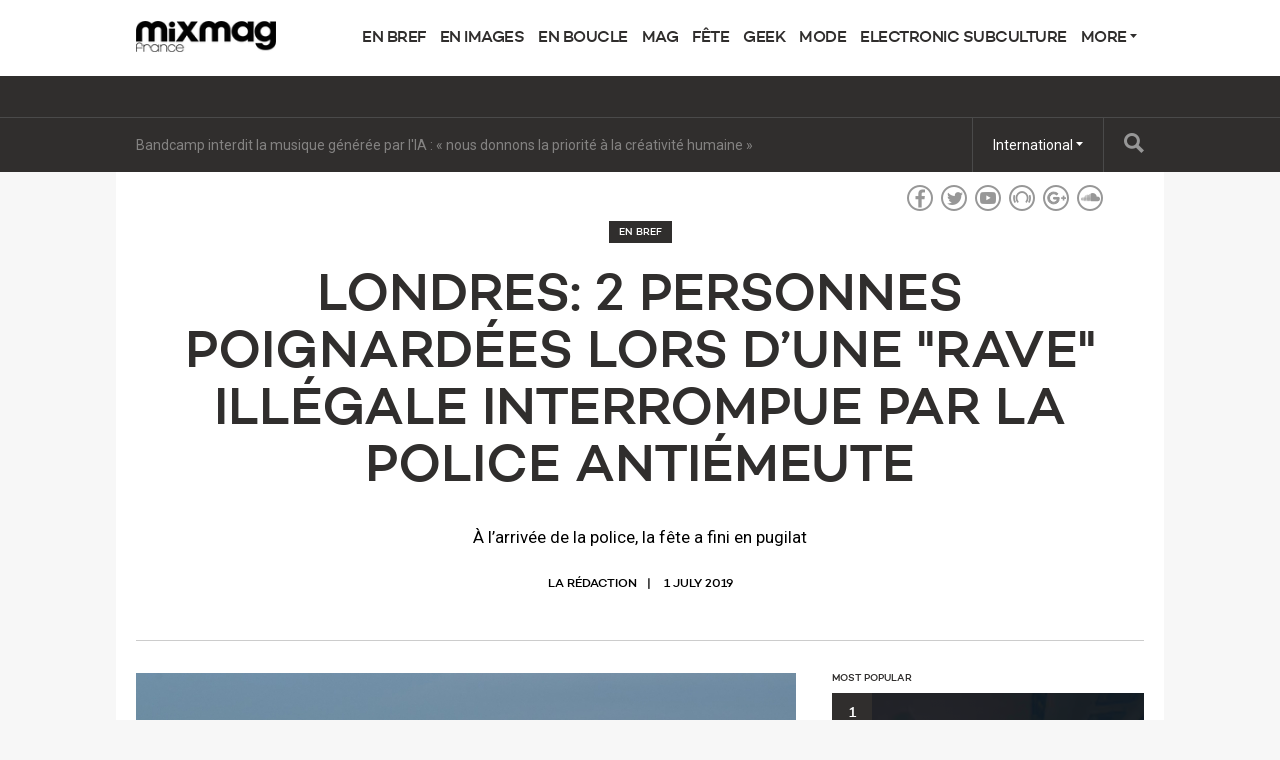

--- FILE ---
content_type: text/html; charset=utf-8
request_url: https://mixmag.fr/read/londres-2-personnes-poignardees-lors-dune-rave-illegale-interrompue-par-la-police-antiemeute-news
body_size: 8127
content:
<!DOCTYPE html>
<html prefix="og: http://ogp.me/ns#" >
  <head>
                  	    <title>Londres: 2 personnes poignardées lors d’une &quot;rave&quot; illégale interrompue par la police antiémeute - En bref - Mixmag France</title>
    <meta name="description" content="À l’arrivée de la police, la fête a fini en pugilat">
    <link rel='canonical' href="https://mixmag.fr/read/londres-2-personnes-poignardees-lors-dune-rave-illegale-interrompue-par-la-police-antiemeute-news">
    <meta name="viewport" id="viewport" content="width=device-width, initial-scale=1">
    <script>(function(w,d,s,l,i){w[l]=w[l]||[];w[l].push({'gtm.start': new Date().getTime(),event:'gtm.js'});var f=d.getElementsByTagName(s)[0], j=d.createElement(s),dl=l!='dataLayer'?'&l='+l:'';j.async=true;j.src= 'https://www.googletagmanager.com/gtm.js?id='+i+dl;f.parentNode.insertBefore(j,f); })(window,document,'script','dataLayer','GTM-PQ2HDL9');</script>    		    		    		    <meta property="og:title" content="Londres: 2 personnes poignardées lors d’une &quot;rave&quot; illégale interrompue par la police antiémeute" />
		    <meta property="og:site_name" content="Mixmag France"/>
		    <meta property="og:url" content="https://mixmag.fr/read/londres-2-personnes-poignardees-lors-dune-rave-illegale-interrompue-par-la-police-antiemeute-news" />
		    <meta property="og:description" content="À l’arrivée de la police, la fête a fini en pugilat" />
		    <meta property="og:type" content="article" />
		    <meta property="article:publisher" content="https://www.facebook.com/MixmagFrance" />
		    <meta property="og:image" content="https://mixmag.fr/assets/uploads/images/_facebook/alexandra-palace-view-2125592_1280.jpg" />
		    <meta property="og:image:width" content="1200" />
		    <meta property="og:image:height" content="630" />
		    <meta property="og:image:type" content="image/jpeg" />

		    		    <meta name="twitter:card" content="summary_large_image">
		    <meta name="twitter:site" content="@Mixmag">
		    <meta name="twitter:title" content="Londres: 2 personnes poignardées lors d’une &quot;rave&quot; illégale interrompue par la police antiémeute">
		    <meta name="twitter:description" content="À l’arrivée de la police, la fête a fini en pugilat">
		    <meta name="twitter:image" content="https://mixmag.fr/assets/uploads/images/_facebook/alexandra-palace-view-2125592_1280.jpg">
	    <link rel="stylesheet" href="https://mixmag.fr/assets/css/screen.css">
              <script>
            (function(i,s,o,g,r,a,m){i['GoogleAnalyticsObject']=r;i[r]=i[r]||function(){	
            (i[r].q=i[r].q||[]).push(arguments)},i[r].l=1*new Date();a=s.createElement(o),	
            m=s.getElementsByTagName(o)[0];a.async=1;a.src=g;m.parentNode.insertBefore(a,m)	
            })(window,document,'script','//www.google-analytics.com/analytics.js?aip=1','ga');
            ga('create', 'UA-59534264-6', 'auto');
            ga('create', 'UA-59534264-4', 'auto', {'name': 'network'});
            ga('send', 'pageview');
            ga('network.send', 'pageview');
        </script>
    
    <script>
	  			var preview = false;
	  

      var dfpId = "7310529";
      var dfpPrefix = "_FR_";
      var disableDFP = false;
      var disableTakeover = false;
      var allowTaboola = 1;
	          var gtmMode = false;
        </script>

		<meta property="fb:app_id" content="152452588808806" />		<meta property="fb:pages" content="388440541270356" />
            
				

        <script src="https://code.jquery.com/jquery-2.1.3.min.js"></script>
        <script src="https://mixmag.fr/assets/js/mixmag.js?v=26-11-25"></script>
        <script>
            var mixmagLocaleForInfiniteLoadTitle = 'Mixmag France';
        </script>
		<meta name="dailymotion-domain-verification" content="dm5fixjxmt8vjnyzw" />
<script type="text/javascript" src="//downloads.mailchimp.com/js/signup-forms/popup/unique-methods/embed.js" data-dojo-config="usePlainJson: true, isDebug: false"></script><script type="text/javascript">window.dojoRequire(["mojo/signup-forms/Loader"], function(L) { L.start({"baseUrl":"mc.us5.list-manage.com","uuid":"e6c9f401c74f9064a67bb0763","lid":"2f2fe43614","uniqueMethods":true}) })</script>		
		
      
		
  </head>
  <body  data-e="">
	       <iframe src="https://www.googletagmanager.com/ns.html?id=GTM-PQ2HDL9" height="0" width="0" style="display:none;visibility:hidden"></iframe>	  <!-- 123 -->

<meta property="fb:pages" content="388440541270356" />

<!-- Facebook Pixel Code -->
<script>
!function(f,b,e,v,n,t,s){if(f.fbq)return;n=f.fbq=function(){n.callMethod?
n.callMethod.apply(n,arguments):n.queue.push(arguments)};if(!f._fbq)f._fbq=n;
n.push=n;n.loaded=!0;n.version='2.0';n.queue=[];t=b.createElement(e);t.async=!0;
t.src=v;s=b.getElementsByTagName(e)[0];s.parentNode.insertBefore(t,s)}(window,
document,'script','https://connect.facebook.net/en_US/fbevents.js');

fbq('init', '552209551613692');
fbq('track', "PageView");</script>
<noscript><img height="1" width="1" style="display:none"
src="https://www.facebook.com/tr?id=552209551613692&ev=PageView&noscript=1"
/></noscript>
<!-- End Facebook Pixel Code -->


<!--Teads Ad Code 1x1-->
<script type='text/javascript'>
  var googletag = googletag || {};
  googletag.cmd = googletag.cmd || [];
  (function() {
    var gads = document.createElement('script');
    gads.async = true;
    gads.type = 'text/javascript';
    var useSSL = 'https:' == document.location.protocol;
    gads.src = (useSSL ? 'https:' : 'http:') +
      '//www.googletagservices.com/tag/js/gpt.js';
    var node = document.getElementsByTagName('script')[0];
    node.parentNode.insertBefore(gads, node);
  })();
</script>

<script type='text/javascript'>
  googletag.cmd.push(function() {
    googletag.defineSlot('/7310529/_FR_ROS_2x1', [2, 1], 'div-gpt-ad-1469180501967-0').addService(googletag.pubads());
    googletag.pubads().enableSingleRequest();
    googletag.enableServices();
  });
</script>
<!--End Teads Ad Code 1x1 -->


	    <script>(function(d, s, id) {
	      var js, fjs = d.getElementsByTagName(s)[0];
	      if (d.getElementById(id)) return;
	      js = d.createElement(s); js.id = id;
	      js.src = "//connect.facebook.net/en_US/sdk.js#xfbml=1&version=v2.5&appId=1513631915570801";
	      fjs.parentNode.insertBefore(js, fjs);
	    }(document, 'script', 'facebook-jssdk'));</script>



		  		  <!-- Desktop Header -->
		  <div class="do">
		      <!-- SO: Standard Header -->
<!-- NOTE: I can't build styles locally, so I'm using the `style` attribute to make some changes to the way the logo is positioned. -->
<header class="site-header">
  <div style="display: flex; align-items: center" class="container">
    <a
      href="/"
      style="display: block; float: none; top: auto"
      class="site-header__logo"
      ><img
        style="width: 140px"
        src="https://mixmag.fr/assets/uploads/images/logo_mixmag-france-vectorisé-2-small.png"
        alt="Mixmag France"
    /></a>

    <nav class="nav">
      <ul>
                                <li class="nav__parent">
          <a href="/news">En bref</a>
        </li>
                <li class="nav__parent">
          <a href="/video">En images</a>
        </li>
                <li class="nav__parent">
          <a href="/music">En boucle</a>
        </li>
                <li class="nav__parent">
          <a href="/features">Mag</a>
        </li>
                <li class="nav__parent">
          <a href="/events">Fête</a>
        </li>
                <li class="nav__parent">
          <a href="/tech">Geek</a>
        </li>
                <li class="nav__parent">
          <a href="/fashion">Mode</a>
        </li>
                <li class="nav__parent">
          <a href="/electronicsubculture">Electronic Subculture</a>
        </li>
                <li class="nav__parent dropdown__selector">
          <a href="#"
            >More <i class="ico ico__arrow ico__arrow--black"></i
          ></a>
          <ul>
            <li class="dropdown__item"><a href="/page/contact">Contact</a></li>
<li class="dropdown__item"><a href="/page/advertising-pack-media">Advertising Pack Media</a></li>
<li class="dropdown__item"><a href="/page/cookies">Cookies</a></li>
<li class="dropdown__item"><a href="/page/advertising-t-c">Advertising T&C</a></li>
<li class="dropdown__item"><a href="/page/jobs-a-mixmag-france">Jobs</a></li>
          </ul>
        </li>
      </ul>
    </nav>
  </div>
</header>
<!-- EO: Standard Header -->

		        <div class="billboard">
		          <div class="dfp_billboard"></div>
		        </div>

		        <div class="top-bar">
		          <div class="container">
		            <div class="js-ticker"></div>
							<a href="/search/" class="top-bar__search">
								<i class="ico ico__search"></i>
							</a>
		            <ul class="international">
  <li class="dropdown__selector">
    International <i class="ico ico__arrow"></i>
    <ul class="dropdown--international">
      <li class="dropdown__item">
        <a href="https://mixmag.net/">Global</a>
      </li>
      <li class="dropdown__item">
        <a href="https://mixmagadria.com/">Adria</a>
      </li>
      <li class="dropdown__item">
        <a href="https://mixmag.asia/">Asia</a>
      </li>
      <li class="dropdown__item">
        <a href="https://mixmag.net.au/">Australia / NZ</a>
      </li>
      <li class="dropdown__item">
        <a href="https://mixmag.com.br/">Brazil</a>
      </li>
      <li class="dropdown__item">
        <a href="https://mixmagcaribbean.com/">Caribbean</a>
      </li>
      <li class="dropdown__item">
        <a href="https://mixmag.com.cn/">China</a>
      </li>
      <li class="dropdown__item">
        <a href="https://mixmag.fr/">France</a>
      </li>
      <li class="dropdown__item">
        <a href="https://mixmaggermany.de/">Germany</a>
      </li>
      <li class="dropdown__item">
        <a href="https://mixmag.ge/en">Georgia - English</a>
      </li>
      <li class="dropdown__item">
        <a href="https://mixmag.ge/ka">Georgia - Georgian</a>
      </li>
	<li class="dropdown__item">
        <a href="https://mixmagit.com/">Italy</a>
      </li>
      <li class="dropdown__item">
        <a href="https://www.mixmagjapan.com/">Japan</a>
      </li>
      <li class="dropdown__item">
        <a href="https://www.mixmag.kr/">Korea</a>
      </li>
      <li class="dropdown__item">
        <a href="https://mixmaglatinamerica.com/">Latin America</a>
      </li>
      <li class="dropdown__item">
        <a href="https://mixmagmena.com/">MENA - English</a>
      </li>
      <li class="dropdown__item">
        <a href="https://mixmagnl.com/">Netherlands</a>
      </li>
      <li class="dropdown__item">
        <a href="https://mixmag.es/">Spain</a>
      </li>
      <li class="dropdown__item">
        <a href="https://mixmag.com.tr/">Turkey</a>
      </li>
      <li class="dropdown__item">
        <a href="https://mixmaguae.com/">UAE</a>
      </li>
      <li class="dropdown__item">
        <a href="https://mixmagukraine.com/">Ukraine</a>
      </li>
    </ul>
  </li>
</ul>
		            <ul class="social">
    <li class="social__network"><a href="https://www.facebook.com/MixmagFrance" class="ico ico__facebook"></a></li>    <li class="social__network"><a href="https://twitter.com/Mixmag" class="ico ico__twitter"></a></li>    <li class="social__network"><a href="https://www.youtube.com/user/mixmagtv" class="ico ico__youtube"></a></li>    <li class="social__network"><a href="https://pro.beatport.com/label/mixmag-records/31634" class="ico ico__beatport"></a></li>    <li class="social__network"><a href="https://plus.google.com/+Mixmag/posts" class="ico ico__googleplus"></a></li>    <li class="social__network"><a href="https://soundcloud.com/mixmag-1" class="ico ico__soundcloud"></a></li>            </ul>
		          </div>
		        </div>
		    </div>

		    <div class="mo mo-fixed-header">
		        <header class="site-header-mo">
  <a href="/" class="site-header-mo__logo"
    ><img
      style="width: 140px"
      src="https://mixmag.fr/assets/uploads/images/logo_white.svg"
      alt="Mixmag France"
  /></a>
    <a href="/search" class="site-header-mo__left"><img src="/assets/img/mobile-icons/search.png" height="24" alt="Search"></a>
  <a href="#" class="site-header-mo__right js-burger"
    ><img src="/assets/img/mobile-icons/burger.png" height="24" alt="Menu"></a
  >
</header>

<div class="site-header-mo__shortcuts">
  <a href="/" class="site-header-mo__left">Home</a>

    <a href="/news/">Latest News</a>
  
  <a href="#" class="site-header-mo__right js-burger">Menu</a>
</div>

<nav class="site-header-mo__nav">
  <ul>
    <li><a href="/">Home</a></li>
                <li><a href="/news">En bref</a></li>
        <li><a href="/video">En images</a></li>
        <li><a href="/music">En boucle</a></li>
        <li><a href="/features">Mag</a></li>
        <li><a href="/events">Fête</a></li>
        <li><a href="/tech">Geek</a></li>
        <li><a href="/fashion">Mode</a></li>
        <li><a href="/electronicsubculture">Electronic Subculture</a></li>
            <li>
      <a href="#" class="has-sub">Mixmag</a>
      <ul class="site-header-mo__nav--sub">
        <li class="dropdown__item"><a href="/page/contact">Contact</a></li>
<li class="dropdown__item"><a href="/page/advertising-pack-media">Advertising Pack Media</a></li>
<li class="dropdown__item"><a href="/page/cookies">Cookies</a></li>
<li class="dropdown__item"><a href="/page/advertising-t-c">Advertising T&C</a></li>
<li class="dropdown__item"><a href="/page/jobs-a-mixmag-france">Jobs</a></li>
      </ul>
    </li>
  </ul>
</nav>
		    </div>

      <!-- SO: Main Contents -->
      <main class="container">                        <!-- Popular hit count: 1621 -->
					
	        <div id="js-infinity" dir="ltr">
	            <article class="js-article js-with-sidebar" data-tags="En bref,Londres,rave,illégale,incident,violences," data-uri="/read/londres-2-personnes-poignardees-lors-dune-rave-illegale-interrompue-par-la-police-antiemeute-news/"  data-template="article">

	                <div class="mo push--small mobile-ad mobile-ad--top">
  <div id="dfp_mobile" class="dfp_mobile"></div>
</div>

	                	                   <header class="article-header push ">
    <a class="context-marker context-marker--dark context-marker--border" href="/news">En bref</a>    <h1 class="article-header__title ">Londres: 2 personnes poignardées lors d’une &quot;rave&quot; illégale interrompue par la police antiémeute</h1>
    <div class="article-header__excerpt"><p>À l’arrivée de la police, la fête a fini en pugilat</p></div>    
          <ul class="article-header__meta">
        <li>La rédaction</li>
        <li>    1 July 2019
</li>
      </ul>
          </header>

	

	                	                																			
	                <div class="d-grid d-grid--focal">
	                    <div class="grid__item grid__item--main">
	                            	                            									<img src="https://mixmag.fr/assets/uploads/images/_columns2/alexandra-palace-view-2125592_1280.jpg" alt="Londres: 2 personnes poignardées lors d’une &quot;rave&quot; illégale interrompue par la police antiémeute" class="media media--cover">
								
	                        
	                                <!-- SO: Content Matrix -->
  <div class="rich-text">

                                    
                          <div class="copy rich-text__block rich-text__block--full">
              <p>Les forces anti-émeute sont intervenues dans la nuit de samedi à dimanche dans un HLM du Nord de Londres : plusieurs centaines de personnes s’étaient rendues sur place pour une fête, qui a fini en épisode de violence à l’arrivée des forces de l’ordre.</p><p>La soirée, qui réunissait selon les témoignages des habitants des centaines de jeunes fêtards près de la station de métro Manor House, s’est rapidement transformée en affrontement violent. La foule a lancé des bouteilles et d’autres missiles sur les policiers déployés sur place, été alertés de la présence d’un homme armé d’un couteau. Deux personnes ont soufferts sur place de blessures à l’arme blanche, une femme – dont les jours ne sont pas en danger – et un homme, amené à l’hôpital, toujours dans un état critique.</p>
            </div>

                          
                                  
              		<div class="rich-text__block rich-text__block--push">
			<blockquote class="twitter-tweet" data-lang="fr"><p lang="en" dir="ltr">Another long shift for U4:3 dealing with disorder &amp; a stabbing in the WoodberryDown in <a href="https://twitter.com/MPSHackney?ref_src=twsrc%5Etfw">@MPSHackney</a> Officers gave life saving treatment to the victim recovered a weapon &amp; were attacked with numerous missiles on entering the estate. <a href="https://twitter.com/hashtag/TeamWorkMakesTheDreamWork?src=hash&amp;ref_src=twsrc%5Etfw">#TeamWorkMakesTheDreamWork</a> <a href="https://twitter.com/hashtag/TheThinBlueLine?src=hash&amp;ref_src=twsrc%5Etfw">#TheThinBlueLine</a> 4823U <a href="https://t.co/mV6tVUKEed">pic.twitter.com/mV6tVUKEed</a></p>&mdash; MetTaskforce (@MetTaskforce) <a href="https://twitter.com/MetTaskforce/status/1145196168386928640?ref_src=twsrc%5Etfw">30 juin 2019</a></blockquote>
<script async src="https://platform.twitter.com/widgets.js" charset="utf-8"></script>
		</div>

                          
                                                
                          <div class="copy rich-text__block rich-text__block--full">
              <p>Scotland Yard a depuis publié un communiqué :</p><p><i>« La police a été appelée samedi 29 juin vers 23h30 suite à des rapports faisant état d’une soirée à Mendip House, Woodberry Down Estate, où un homme a été aperçu en possession d’un couteau.<br></i><i>Les officiers se sont déplacés sur place et ont été accueillis par la foule avec des jets de bouteilles et de projectiles divers.<br></i><i>Des renforts ont été dépêchés sur place, avec des brigades spécialisées et le service national de la police de l’air.<br></i><i>Un homme et une femme ont été retrouvés par des officiers, atteints de coups de couteau.<br></i><i>Les services ambulanciers de Londres ont été appelés et les victimes ont été emmenées à un hôpital de l’Est de Londres.<br></i><i>Les blessures de la femme ne sont pas graves. L’homme est toujours à l’hôpital, dans un état critique.<br></i><i>Une personne a été arrêtée et la police reste présente sur les lieux. »</i></p><p><i>Source : <a href="https://www.standard.co.uk/news/crime/man-critical-after-stabbing-as-riot-police-called-to-rave-on-north-london-estate-a4178866.html">Evening Standard</a></i></p>
            </div>

                          
                    <div class="clear"></div>


              


                                                              <a href="https://mixmag.fr/read/belgique-la-debacle-de-vestiville-le-fyre-festival-2-0-news" id="js-next">Load the next article</a>                                

              </div>
  <!-- EO: Content Matrix -->


	                        	                          <ul class="share">
        <li class="share__medium share__medium--copy">
      <a href="#" class="js-copy">Copy link</a>
      <div class="copier">
        <input type="text" value="https://mixmag.fr/read/londres-2-personnes-poignardees-lors-dune-rave-illegale-interrompue-par-la-police-antiemeute-news">
      </div>
    </li>
  </ul>


                          <div class="mo mo-post-article-ad"></div>

	                        													  <div class="clear"></div>
  <ul class="tags push">
    
            <li class="tags__tag">
            <a href="/">Home</a>
        </li>
    
        
        
              <li class="tags__tag"><a href="/search?q=Londres">Londres</a></li>
          <li class="tags__tag"><a href="/search?q=rave">rave</a></li>
          <li class="tags__tag"><a href="/search?q=ill%C3%A9gale">illégale</a></li>
          <li class="tags__tag"><a href="/search?q=incident">incident</a></li>
          <li class="tags__tag"><a href="/search?q=violences">violences</a></li>
    
    <div class="clear"></div>
  </ul>


																										
            							            							<div class="push">
            								<div class="wavo"></div>
            							</div>

	                        	                        
                                                        	                        	                    </div>

	                    <div class="grid__item grid__item--aside sidebar">
												<article class="mpu" data-dmpuFriendly="true"></article>
												<div class="js-most-popular"></div>
	                      <div class="js-widgets"></div>
	                      	                    </div>
	                    <div class="clear"></div>
	                </div>
	            </article>

              <div class="inline-billboard push do"><div class="dfp_billboard"></div></div>

	            	    </div>
        </main>      <!-- EO: Main Contents -->

                    <div id="js-loading" class="loading"><img src="/assets/img/loading.gif" alt="Loading..."><br><span>Loading...</span></div>
        
					    <div class="takeover">
	      <div class="takeover__left" id="dfp_takeover-left" style="left:-440px !important;"></div>
	      <div class="takeover__right" id="dfp_takeover-right" style="right:-440px !important;"></div>
	    </div>
		

    
        <!--Teads Ad Code 1x1-->

<!-- /7310529/_FR_ROS_2x1 -->
<div id='div-gpt-ad-1469180501967-0' style='height:1px; width:2px;'>
<script type='text/javascript'>
googletag.cmd.push(function() { googletag.display('div-gpt-ad-1469180501967-0'); });
</script>
</div>

<!--End Teads Ad Code 1x1-->



<!-- Quantcast Choice. Consent Manager Tag -->
<script type="text/javascript" async=true>
    var elem = document.createElement('script');
    elem.src = 'https://quantcast.mgr.consensu.org/cmp.js';
    elem.async = true;
    elem.type = "text/javascript";
    var scpt = document.getElementsByTagName('script')[0];
    scpt.parentNode.insertBefore(elem, scpt);
    (function() {
    var gdprAppliesGlobally = false;
    function addFrame() {
        if (!window.frames['__cmpLocator']) {
        if (document.body) {
            var body = document.body,
                iframe = document.createElement('iframe');
            iframe.style = 'display:none';
            iframe.name = '__cmpLocator';
            body.appendChild(iframe);
        } else {
            // In the case where this stub is located in the head,
            // this allows us to inject the iframe more quickly than
            // relying on DOMContentLoaded or other events.
            setTimeout(addFrame, 5);
        }
        }
    }
    addFrame();
    function cmpMsgHandler(event) {
        var msgIsString = typeof event.data === "string";
        var json;
        if(msgIsString) {
        json = event.data.indexOf("__cmpCall") != -1 ? JSON.parse(event.data) : {};
        } else {
        json = event.data;
        }
        if (json.__cmpCall) {
        var i = json.__cmpCall;
        window.__cmp(i.command, i.parameter, function(retValue, success) {
            var returnMsg = {"__cmpReturn": {
            "returnValue": retValue,
            "success": success,
            "callId": i.callId
            }};
            event.source.postMessage(msgIsString ?
            JSON.stringify(returnMsg) : returnMsg, '*');
        });
        }
    }
    window.__cmp = function (c) {
        var b = arguments;
        if (!b.length) {
        return __cmp.a;
        }
        else if (b[0] === 'ping') {
        b[2]({"gdprAppliesGlobally": gdprAppliesGlobally,
            "cmpLoaded": false}, true);
        } else if (c == '__cmp')
        return false;
        else {
        if (typeof __cmp.a === 'undefined') {
            __cmp.a = [];
        }
        __cmp.a.push([].slice.apply(b));
        }
    }
    window.__cmp.gdprAppliesGlobally = gdprAppliesGlobally;
    window.__cmp.msgHandler = cmpMsgHandler;
    if (window.addEventListener) {
        window.addEventListener('message', cmpMsgHandler, false);
    }
    else {
        window.attachEvent('onmessage', cmpMsgHandler);
    }
    })();
    window.__cmp('init', {
    		'Language': 'en',
		'Initial Screen Reject Button Text': 'I do not accept',
		'Initial Screen Accept Button Text': 'I accept',
		'Purpose Screen Body Text': 'You can set your consent preferences and determine how you want your data to be used based on the purposes below. You may set your preferences for us independently from those of third-party partners. Each purpose has a description so that you know how we and partners use your data.',
		'Vendor Screen Body Text': 'You can set consent preferences for each individual third-party company below. Expand each company list item to see what purposes they use data for to help make your choices. In some cases, companies may disclose that they use your data without asking for your consent, based on their legitimate interests. You can click on their privacy policies for more information and to opt out.',
		'Vendor Screen Accept All Button Text': 'Accept all',
		'Vendor Screen Reject All Button Text': 'Reject all',
		'Initial Screen Body Text': 'We and our partners use technology such as cookies on our site to personalise content and ads, provide social media features, and analyse our traffic. Click below to consent to the use of this technology across the web. You can change your mind and change your consent choices at anytime by returning to this site.',
		'Initial Screen Body Text Option': 1,
		'Publisher Name': 'Mixmag',
		'Publisher Logo': 'http://mixmag.fr/assets/uploads/images/logo.png',
		'Publisher Purpose IDs': [5,1,3,4],
		'No Option': false,
    });
</script>
<!-- End Quantcast Choice. Consent Manager Tag -->
    <style>
        .qc-cmp-button {
          background-color: #302e2d !important;
          border-color: #302e2d !important;
        }
        .qc-cmp-button:hover {
          background-color: transparent !important;
          border-color: #302e2d !important;
        }
        .qc-cmp-alt-action,
        .qc-cmp-link {
          color: #302e2d !important;
        }
        .qc-cmp-button {
          color: #fff !important;
        }
        .qc-cmp-button.qc-cmp-secondary-button {
          color: #0391E9 !important;
        }
        .qc-cmp-button.qc-cmp-button.qc-cmp-secondary-button:hover {
          color:#ffffff !important;
        }
        .qc-cmp-button.qc-cmp-secondary-button {
          border-color: #fff !important;
          background-color: transparent !important;
        }
        .qc-cmp-button.qc-cmp-secondary-button:hover {
          background-color: #fff !important;
        }
    </style>


        
    <div class="dfp_1x1-ros"></div>

	<div id="addsupply"></div>
	<script>
        var aenabled = false;
        
                    abchecker = function(){
                if(aenabled) {
                    ga('send', 'event', 'AdBlocked', 'Shown', {'nonInteraction': 1});
                } else {
                    ga('send', 'event', 'AdBlocked', 'Blocked', {'nonInteraction': 1});
                }
            };
        
		document.write('<scr' + 'ipt type="text/javascript" src="/assets/js/ads.js"><\/scr' + 'ipt>');
		document.write('<scr' + 'ipt type="text/javascript" src="/assets/js/abchecker.js"><\/scr' + 'ipt>');
    </script>
  <script defer src="https://static.cloudflareinsights.com/beacon.min.js/vcd15cbe7772f49c399c6a5babf22c1241717689176015" integrity="sha512-ZpsOmlRQV6y907TI0dKBHq9Md29nnaEIPlkf84rnaERnq6zvWvPUqr2ft8M1aS28oN72PdrCzSjY4U6VaAw1EQ==" data-cf-beacon='{"version":"2024.11.0","token":"abb25aa9d7b54d6d9899cde907672200","r":1,"server_timing":{"name":{"cfCacheStatus":true,"cfEdge":true,"cfExtPri":true,"cfL4":true,"cfOrigin":true,"cfSpeedBrain":true},"location_startswith":null}}' crossorigin="anonymous"></script>
</body>
</html>


--- FILE ---
content_type: text/html; charset=utf-8
request_url: https://mixmag.fr/dynamic/most-popular/
body_size: 27
content:

  <h3 class="context-marker context-marker--tight push--mini">Most Popular</h3>
  <ol class="popular push">
        <li class="popular__item popular__item--top">
      <a href="/read/kneecap-sponsorise-le-maillot-exterieur-du-bohemian-f-c-pour-la-saison-2026-news"
        onclick="ga('send', 'event', 'UI', 'Clicked', 'Popular Entries - Sidebar');">
        <span class="popular__number">1</span>


                                  <img src="https://mixmag.fr/assets/uploads/images/_columns3/kneecap-palestine-dublin-football-tshirt.png" width="312">
                ​Kneecap sponsorise le maillot extérieur du Bohemian F.C. pour la saison 2026
      </a>
    </li>
          <li class="popular__item">
        <a href="/read/gimic-la-radio-bruxelloise-lance-son-propre-label-gimic-records-et-devoile-sa-premiere-compilation-news" onclick="ga('send', 'event', 'UI', 'Clicked', 'Popular Entries - Sidebar');">
          <span class="popular__number">2</span>
          GIMIC : la radio bruxelloise lance son propre label GIMIC Records et dévoile sa première compilation
        </a>
      </li>
          <li class="popular__item">
        <a href="/read/demaya-reimagine-la-vie-a-2-de-manu-chao-avec-une-touche-de-groove-organique-news" onclick="ga('send', 'event', 'UI', 'Clicked', 'Popular Entries - Sidebar');">
          <span class="popular__number">3</span>
          Demayä réimagine ‘La vie à 2’ de Manu Chao avec une touche de groove organique
        </a>
      </li>
          <li class="popular__item">
        <a href="/read/marseille-le-festival-le-bon-air-devoile-sa-programmation-2026-news" onclick="ga('send', 'event', 'UI', 'Clicked', 'Popular Entries - Sidebar');">
          <span class="popular__number">4</span>
          Marseille : le festival Le Bon Air dévoile la première vague de noms pour 2026
        </a>
      </li>
          <li class="popular__item">
        <a href="/read/bjoerk-sortira-son-premier-nouvel-album-en-quatre-ans-en-2026-news" onclick="ga('send', 'event', 'UI', 'Clicked', 'Popular Entries - Sidebar');">
          <span class="popular__number">5</span>
          Après quatre ans d’absence, Björk prépare un nouvel album pour 2026
        </a>
      </li>
      </ol>


--- FILE ---
content_type: text/html; charset=utf-8
request_url: https://mixmag.fr/dynamic/sidebar/3
body_size: 116
content:



      <article class="push">
                
			
	<article class="story-block story-block--third " dir="ltr">
		<a href="/feature/schrotthagen-au-t7-une-premiere-date-francaise-reussie-pour-le-duo-allemand" class="story-block__clickable">
						<figure class="story-block__figure">
																																								<img src="https://mixmag.fr/assets/uploads/images/_columns3/mixmag-t7-Schrotthagen-3.png" width="184" height="123">
								<span class="context-marker" >En bref</span>			</figure>
						<div class="story-block__content">
								<h3 class="story-block__title">Schrotthagen au T7 : une première date française réussie pour le duo allemand</h3>
									<div class="story-block__excerpt">
						<p>Une première française à couper le souffle et un public conquis </p>
					</div>
							</div>
			<div class="clear"></div>
		</a>
	</article>
	
    </article>
      <article class="push">
                
			
	<article class="story-block story-block--third " dir="ltr">
		<a href="/read/bruxelles-le-c12-rend-la-fete-accessible-aux-18-26-ans-avec-un-pass-a-tarif-reduit-news" class="story-block__clickable">
						<figure class="story-block__figure">
																															<img src="https://mixmag.fr/assets/uploads/images/_columns3/c12-mixmag-pass-bruxelles-3.png" width="184" height="123">
								<span class="context-marker" >En bref</span>			</figure>
						<div class="story-block__content">
								<h3 class="story-block__title">Bruxelles : le C12 rend la fête accessible aux 18-26 ans avec un pass à tarif réduit</h3>
									<div class="story-block__excerpt">
						<p>Ce pass “ Under26s” à 15 euros permet aux plus jeunes de participer à la vie nocturne bruxelloise</p>
					</div>
							</div>
			<div class="clear"></div>
		</a>
	</article>
	
    </article>
      <article class="push">
                
			
	<article class="story-block story-block--third " dir="ltr">
		<a href="/read/bandcamp-interdit-la-musique-generee-par-lia-nous-donnons-la-priorite-a-la-creativite-humaine-news" class="story-block__clickable">
						<figure class="story-block__figure">
																															<img src="https://mixmag.fr/assets/uploads/images/_columns3/mixmag-bandcamp-ia-3.png" width="184" height="123">
								<span class="context-marker" >En bref</span>			</figure>
						<div class="story-block__content">
								<h3 class="story-block__title">Bandcamp interdit la musique générée par l&#039;IA : « nous donnons la priorité à la créativité humaine »</h3>
									<div class="story-block__excerpt">
						<p>Toute musique dont il s&#039;avère qu&#039;elle a été générée « entièrement ou en grande partie » par des outils d&#039;IA ne sera plus autorisée sur la plateforme de distribution musicale.</p>
					</div>
							</div>
			<div class="clear"></div>
		</a>
	</article>
	
    </article>
  

--- FILE ---
content_type: text/html; charset=utf-8
request_url: https://www.google.com/recaptcha/api2/aframe
body_size: 266
content:
<!DOCTYPE HTML><html><head><meta http-equiv="content-type" content="text/html; charset=UTF-8"></head><body><script nonce="t6znnXmem4PuOFnPKSr8pQ">/** Anti-fraud and anti-abuse applications only. See google.com/recaptcha */ try{var clients={'sodar':'https://pagead2.googlesyndication.com/pagead/sodar?'};window.addEventListener("message",function(a){try{if(a.source===window.parent){var b=JSON.parse(a.data);var c=clients[b['id']];if(c){var d=document.createElement('img');d.src=c+b['params']+'&rc='+(localStorage.getItem("rc::a")?sessionStorage.getItem("rc::b"):"");window.document.body.appendChild(d);sessionStorage.setItem("rc::e",parseInt(sessionStorage.getItem("rc::e")||0)+1);localStorage.setItem("rc::h",'1768977343332');}}}catch(b){}});window.parent.postMessage("_grecaptcha_ready", "*");}catch(b){}</script></body></html>